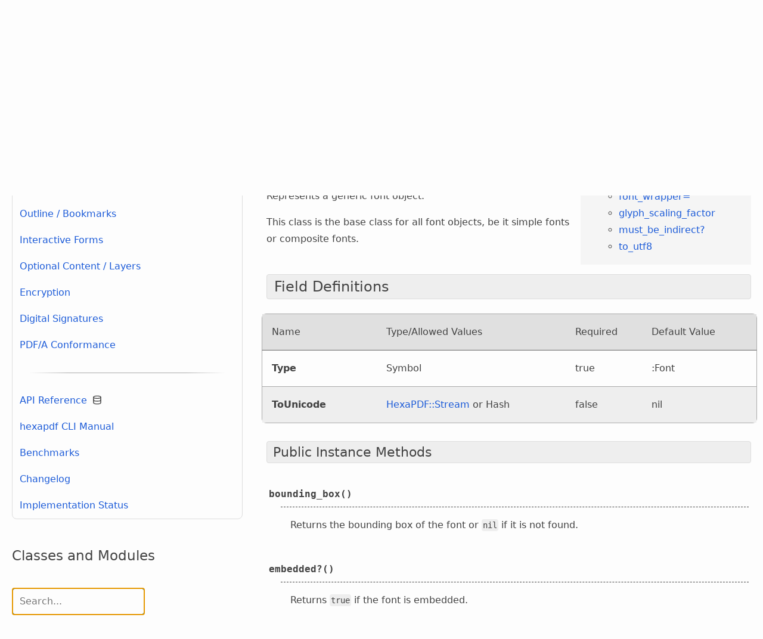

--- FILE ---
content_type: text/html; charset=UTF-8
request_url: https://hexapdf.gettalong.org/documentation/api/HexaPDF/Type/Font.html
body_size: 8968
content:
<!DOCTYPE HTML>
<html lang="en">
  <head>
    <title>HexaPDF::Type::Font - HexaPDF</title>
    <meta charset="utf-8" />

    <meta name="author" content="Thomas Leitner &lt;t_leitner@gmx.at&gt;" />
    <meta name="DC.creator" content="Thomas Leitner" />
    <meta name="DC.title" content="HexaPDF::Type::Font - HexaPDF" />
    <meta name="copyright" content="&copy; 2014- Thomas Leitner" />
    <meta name="dcterms.rights" content="&copy; 2014- Thomas Leitner" />
    <meta name="keywords" content="ruby pdf library, ruby pdf generator, ruby pdf reader, ruby pdf parser, pdf library" />
    <meta name="generator" content="webgen - https://webgen.gettalong.org" />

    <meta name="viewport" content="width=device-width, initial-scale=1" />
    <link rel="stylesheet" type="text/css" href="../../../../assets/css/site-20240618101709.css" />
    <link rel="icon shortcut" type="image/ico" href="../../../../assets/images/favicon.ico" />
    <link href="/pagefind/pagefind-ui.css" rel="stylesheet" />
    <script src="/pagefind/pagefind-ui.js"></script>
  </head>
  <body>
    <header>
      <div class="wmax row">
        <a class="logo col-sm" href="../../../../index.html"><img src="../../../../assets/images/logo.svg" alt="HexaPDF logo" />HexaPDF</a>
        <div class="main-nav col-sm right col-md-8 col-lg-8">
          <label for="drawer-control" class="drawer-toggle button"></label>
          <input type="checkbox" id="drawer-control" class="drawer" title="Sidebar activator" />
          <div>
            <label for="drawer-control" class="drawer-close"></label>
            <h2 class="center hidden-md hidden-lg">Menu</h2>
            <a class="button" href="../../../../index.html" hreflang="en">Home</a><a class="button" href="../../../../examples/index.html" hreflang="en">Examples</a><a class="button" href="../../../getting-started/index.html">Docs</a><a class="button" href="https://github.com/gettalong/hexapdf">Code</a><a class="button" href="../../../../news/index.html" hreflang="en">News</a>
            <div id="search"></div>
          </div>
          <div id="search-results"></div>
        </div>
      </div>
    </header>

    <div class="row breadcrumb">
  <div class="col-sm-12 wmax">
    <a href="../../../../index.html" hreflang="en">Home</a> &nbsp»&nbsp; <a href="../../../getting-started/index.html">Docs</a> &nbsp»&nbsp; <a href="../index.html">API Reference <span class="icon-database"></span></a> &nbsp»&nbsp; <a href="../index.html" hreflang="en">HexaPDF</a> &nbsp»&nbsp; <a href="index.html" hreflang="en">Type</a> &nbsp»&nbsp; <a href="Font.html" hreflang="en">HexaPDF::Type::Font</a>
  </div>
</div>

<div class="row wmax main">
  <div class="col-sm-12 col-md-4 sidebar">
     
     <nav>
       
       <ul><li class="sublink-1"><a href="../../../getting-started/index.html" hreflang="en">Getting Started</a></li><li class="sublink-1"><a href="../../../basics/index.html" hreflang="en">Basics</a></li><li class="sublink-1"><a href="../../../document-creation/index.html" hreflang="en">Document Creation</a></li><li class="sublink-1"><a href="../../../metadata/index.html" hreflang="en">Metadata</a></li><li class="sublink-1"><a href="../../../outline/index.html" hreflang="en">Outline / Bookmarks</a></li><li class="sublink-1"><a href="../../../interactive-forms/index.html" hreflang="en">Interactive Forms</a></li><li class="sublink-1"><a href="../../../optional_content/index.html" hreflang="en">Optional Content / Layers</a></li><li class="sublink-1"><a href="../../../encryption/index.html" hreflang="en">Encryption</a></li><li class="sublink-1"><a href="../../../digital-signatures/index.html" hreflang="en">Digital Signatures</a></li><li class="sublink-1"><a href="../../../pdfa/index.html" hreflang="en">PDF/A Conformance</a></li><li class="sublink-1"><a href="../../../"><hr style="padding: 0"/></a></li><li class="sublink-1 webgen-menu-submenu-inhierarchy"><a href="../index.html">API Reference <span class="icon-database"></span></a></li><li class="sublink-1"><a href="../../../hexapdf.1.html" hreflang="en">hexapdf CLI Manual</a></li><li class="sublink-1"><a href="../../../benchmarks/index.html" hreflang="en">Benchmarks</a></li><li class="sublink-1"><a href="../../../changelog.html" hreflang="en">Changelog</a></li><li class="sublink-1"><a href="../../../implementation-status.html" hreflang="en">Implementation Status</a></li></ul>
     </nav>
         <section>
      <h3>Classes and Modules</h3>

      <input type="text" id="filter_menu" onkeyup="filter()"  placeholder="Search..." title="Filter API classes">
      <script>
        document.getElementById('filter_menu').focus();
        function filter() {
          var filter_value, li, a, i;
          filter_value = document.getElementById('filter_menu').value.toLowerCase();
          li = document.querySelectorAll('.api-menu li')

          for (i = 0; i < li.length; i++) {
            a = li[i].getElementsByTagName("a")[0];
            if (a.innerHTML.toLowerCase().indexOf(filter_value) > -1) {
              a.style.display = "";
            } else {
              a.style.display = "none";
            }
          }
        }
      </script>
      <nav class="api-menu">
        <ul><li><a href="../index.html" hreflang="en">HexaPDF</a><ul><li><a href="../CLI/index.html" hreflang="en"><span class="api-class-parent">HexaPDF::</span>CLI</a><ul><li><a href="../CLI/Application.html" hreflang="en"><span class="api-class-parent">HexaPDF::CLI::</span>Application</a></li><li><a href="../CLI/Batch.html" hreflang="en"><span class="api-class-parent">HexaPDF::CLI::</span>Batch</a></li><li><a href="../CLI/Command.html" hreflang="en"><span class="api-class-parent">HexaPDF::CLI::</span>Command</a></li><li><a href="../CLI/Error.html" hreflang="en"><span class="api-class-parent">HexaPDF::CLI::</span>Error</a></li><li><a href="../CLI/Files.html" hreflang="en"><span class="api-class-parent">HexaPDF::CLI::</span>Files</a></li><li><a href="../CLI/Fonts.html" hreflang="en"><span class="api-class-parent">HexaPDF::CLI::</span>Fonts</a></li><li><a href="../CLI/Form.html" hreflang="en"><span class="api-class-parent">HexaPDF::CLI::</span>Form</a></li><li><a href="../CLI/Image2PDF.html" hreflang="en"><span class="api-class-parent">HexaPDF::CLI::</span>Image2PDF</a></li><li><a href="../CLI/Images/index.html" hreflang="en"><span class="api-class-parent">HexaPDF::CLI::</span>Images</a><ul><li><a href="../CLI/Images/ImageLocationProcessor.html" hreflang="en"><span class="api-class-parent">HexaPDF::CLI::Images::</span>ImageLocationProcessor</a></li></ul></li><li><a href="../CLI/Info.html" hreflang="en"><span class="api-class-parent">HexaPDF::CLI::</span>Info</a></li><li><a href="../CLI/Inspect/index.html" hreflang="en"><span class="api-class-parent">HexaPDF::CLI::</span>Inspect</a><ul><li><a href="../CLI/Inspect/ContentProcessor.html" hreflang="en"><span class="api-class-parent">HexaPDF::CLI::Inspect::</span>ContentProcessor</a></li></ul></li><li><a href="../CLI/Merge.html" hreflang="en"><span class="api-class-parent">HexaPDF::CLI::</span>Merge</a></li><li><a href="../CLI/Modify.html" hreflang="en"><span class="api-class-parent">HexaPDF::CLI::</span>Modify</a></li><li><a href="../CLI/Optimize.html" hreflang="en"><span class="api-class-parent">HexaPDF::CLI::</span>Optimize</a></li><li><a href="../CLI/Split.html" hreflang="en"><span class="api-class-parent">HexaPDF::CLI::</span>Split</a></li><li><a href="../CLI/Usage/index.html" hreflang="en"><span class="api-class-parent">HexaPDF::CLI::</span>Usage</a><ul><li><a href="../CLI/Usage/PDFDataExtension.html" hreflang="en"><span class="api-class-parent">HexaPDF::CLI::Usage::</span>PDFDataExtension</a></li><li><a href="../CLI/Usage/ParserExtension.html" hreflang="en"><span class="api-class-parent">HexaPDF::CLI::Usage::</span>ParserExtension</a></li></ul></li><li><a href="../CLI/Watermark.html" hreflang="en"><span class="api-class-parent">HexaPDF::CLI::</span>Watermark</a></li></ul></li><li><a href="../Composer.html" hreflang="en"><span class="api-class-parent">HexaPDF::</span>Composer</a></li><li><a href="../Configuration.html" hreflang="en"><span class="api-class-parent">HexaPDF::</span>Configuration</a></li><li><a href="../Content/index.html" hreflang="en"><span class="api-class-parent">HexaPDF::</span>Content</a><ul><li><a href="../Content/Canvas.html" hreflang="en"><span class="api-class-parent">HexaPDF::Content::</span>Canvas</a></li><li><a href="../Content/CanvasComposer.html" hreflang="en"><span class="api-class-parent">HexaPDF::Content::</span>CanvasComposer</a></li><li><a href="../Content/ColorSpace/index.html" hreflang="en"><span class="api-class-parent">HexaPDF::Content::</span>ColorSpace</a><ul><li><a href="../Content/ColorSpace/ColorUtils.html" hreflang="en"><span class="api-class-parent">HexaPDF::Content::ColorSpace::</span>ColorUtils</a></li><li><a href="../Content/ColorSpace/DeviceCMYK/index.html" hreflang="en"><span class="api-class-parent">HexaPDF::Content::ColorSpace::</span>DeviceCMYK</a><ul><li><a href="../Content/ColorSpace/DeviceCMYK/Color.html" hreflang="en"><span class="api-class-parent">HexaPDF::Content::ColorSpace::DeviceCMYK::</span>Color</a></li></ul></li><li><a href="../Content/ColorSpace/DeviceGray/index.html" hreflang="en"><span class="api-class-parent">HexaPDF::Content::ColorSpace::</span>DeviceGray</a><ul><li><a href="../Content/ColorSpace/DeviceGray/Color.html" hreflang="en"><span class="api-class-parent">HexaPDF::Content::ColorSpace::DeviceGray::</span>Color</a></li></ul></li><li><a href="../Content/ColorSpace/DeviceRGB/index.html" hreflang="en"><span class="api-class-parent">HexaPDF::Content::ColorSpace::</span>DeviceRGB</a><ul><li><a href="../Content/ColorSpace/DeviceRGB/Color.html" hreflang="en"><span class="api-class-parent">HexaPDF::Content::ColorSpace::DeviceRGB::</span>Color</a></li></ul></li><li><a href="../Content/ColorSpace/Universal/index.html" hreflang="en"><span class="api-class-parent">HexaPDF::Content::ColorSpace::</span>Universal</a><ul><li><a href="../Content/ColorSpace/Universal/Color.html" hreflang="en"><span class="api-class-parent">HexaPDF::Content::ColorSpace::Universal::</span>Color</a></li></ul></li></ul></li><li><a href="../Content/GraphicObject/index.html" hreflang="en"><span class="api-class-parent">HexaPDF::Content::</span>GraphicObject</a><ul><li><a href="../Content/GraphicObject/Arc.html" hreflang="en"><span class="api-class-parent">HexaPDF::Content::GraphicObject::</span>Arc</a></li><li><a href="../Content/GraphicObject/EndpointArc.html" hreflang="en"><span class="api-class-parent">HexaPDF::Content::GraphicObject::</span>EndpointArc</a></li><li><a href="../Content/GraphicObject/Geom2D.html" hreflang="en"><span class="api-class-parent">HexaPDF::Content::GraphicObject::</span>Geom2D</a></li><li><a href="../Content/GraphicObject/SolidArc.html" hreflang="en"><span class="api-class-parent">HexaPDF::Content::GraphicObject::</span>SolidArc</a></li></ul></li><li><a href="../Content/GraphicsState.html" hreflang="en"><span class="api-class-parent">HexaPDF::Content::</span>GraphicsState</a></li><li><a href="../Content/LineCapStyle.html" hreflang="en"><span class="api-class-parent">HexaPDF::Content::</span>LineCapStyle</a></li><li><a href="../Content/LineDashPattern.html" hreflang="en"><span class="api-class-parent">HexaPDF::Content::</span>LineDashPattern</a></li><li><a href="../Content/LineJoinStyle.html" hreflang="en"><span class="api-class-parent">HexaPDF::Content::</span>LineJoinStyle</a></li><li><a href="../Content/NamedValue.html" hreflang="en"><span class="api-class-parent">HexaPDF::Content::</span>NamedValue</a></li><li><a href="../Content/Operator/index.html" hreflang="en"><span class="api-class-parent">HexaPDF::Content::</span>Operator</a><ul><li><a href="../Content/Operator/AppendRectangle.html" hreflang="en"><span class="api-class-parent">HexaPDF::Content::Operator::</span>AppendRectangle</a></li><li><a href="../Content/Operator/BaseOperator.html" hreflang="en"><span class="api-class-parent">HexaPDF::Content::Operator::</span>BaseOperator</a></li><li><a href="../Content/Operator/BeginText.html" hreflang="en"><span class="api-class-parent">HexaPDF::Content::Operator::</span>BeginText</a></li><li><a href="../Content/Operator/ClipPath.html" hreflang="en"><span class="api-class-parent">HexaPDF::Content::Operator::</span>ClipPath</a></li><li><a href="../Content/Operator/ConcatenateMatrix.html" hreflang="en"><span class="api-class-parent">HexaPDF::Content::Operator::</span>ConcatenateMatrix</a></li><li><a href="../Content/Operator/CurveTo.html" hreflang="en"><span class="api-class-parent">HexaPDF::Content::Operator::</span>CurveTo</a></li><li><a href="../Content/Operator/CurveToNoFirstControlPoint.html" hreflang="en"><span class="api-class-parent">HexaPDF::Content::Operator::</span>CurveToNoFirstControlPoint</a></li><li><a href="../Content/Operator/CurveToNoSecondControlPoint.html" hreflang="en"><span class="api-class-parent">HexaPDF::Content::Operator::</span>CurveToNoSecondControlPoint</a></li><li><a href="../Content/Operator/EndPath.html" hreflang="en"><span class="api-class-parent">HexaPDF::Content::Operator::</span>EndPath</a></li><li><a href="../Content/Operator/EndText.html" hreflang="en"><span class="api-class-parent">HexaPDF::Content::Operator::</span>EndText</a></li><li><a href="../Content/Operator/InlineImage.html" hreflang="en"><span class="api-class-parent">HexaPDF::Content::Operator::</span>InlineImage</a></li><li><a href="../Content/Operator/LineTo.html" hreflang="en"><span class="api-class-parent">HexaPDF::Content::Operator::</span>LineTo</a></li><li><a href="../Content/Operator/MoveText.html" hreflang="en"><span class="api-class-parent">HexaPDF::Content::Operator::</span>MoveText</a></li><li><a href="../Content/Operator/MoveTextAndSetLeading.html" hreflang="en"><span class="api-class-parent">HexaPDF::Content::Operator::</span>MoveTextAndSetLeading</a></li><li><a href="../Content/Operator/MoveTextNextLine.html" hreflang="en"><span class="api-class-parent">HexaPDF::Content::Operator::</span>MoveTextNextLine</a></li><li><a href="../Content/Operator/MoveTextNextLineAndShowText.html" hreflang="en"><span class="api-class-parent">HexaPDF::Content::Operator::</span>MoveTextNextLineAndShowText</a></li><li><a href="../Content/Operator/MoveTo.html" hreflang="en"><span class="api-class-parent">HexaPDF::Content::Operator::</span>MoveTo</a></li><li><a href="../Content/Operator/NoArgumentOperator.html" hreflang="en"><span class="api-class-parent">HexaPDF::Content::Operator::</span>NoArgumentOperator</a></li><li><a href="../Content/Operator/RestoreGraphicsState.html" hreflang="en"><span class="api-class-parent">HexaPDF::Content::Operator::</span>RestoreGraphicsState</a></li><li><a href="../Content/Operator/SaveGraphicsState.html" hreflang="en"><span class="api-class-parent">HexaPDF::Content::Operator::</span>SaveGraphicsState</a></li><li><a href="../Content/Operator/SetCharacterSpacing.html" hreflang="en"><span class="api-class-parent">HexaPDF::Content::Operator::</span>SetCharacterSpacing</a></li><li><a href="../Content/Operator/SetDeviceCMYKNonStrokingColor.html" hreflang="en"><span class="api-class-parent">HexaPDF::Content::Operator::</span>SetDeviceCMYKNonStrokingColor</a></li><li><a href="../Content/Operator/SetDeviceCMYKStrokingColor.html" hreflang="en"><span class="api-class-parent">HexaPDF::Content::Operator::</span>SetDeviceCMYKStrokingColor</a></li><li><a href="../Content/Operator/SetDeviceGrayNonStrokingColor.html" hreflang="en"><span class="api-class-parent">HexaPDF::Content::Operator::</span>SetDeviceGrayNonStrokingColor</a></li><li><a href="../Content/Operator/SetDeviceGrayStrokingColor.html" hreflang="en"><span class="api-class-parent">HexaPDF::Content::Operator::</span>SetDeviceGrayStrokingColor</a></li><li><a href="../Content/Operator/SetDeviceRGBNonStrokingColor.html" hreflang="en"><span class="api-class-parent">HexaPDF::Content::Operator::</span>SetDeviceRGBNonStrokingColor</a></li><li><a href="../Content/Operator/SetDeviceRGBStrokingColor.html" hreflang="en"><span class="api-class-parent">HexaPDF::Content::Operator::</span>SetDeviceRGBStrokingColor</a></li><li><a href="../Content/Operator/SetFontAndSize.html" hreflang="en"><span class="api-class-parent">HexaPDF::Content::Operator::</span>SetFontAndSize</a></li><li><a href="../Content/Operator/SetGraphicsStateParameters.html" hreflang="en"><span class="api-class-parent">HexaPDF::Content::Operator::</span>SetGraphicsStateParameters</a></li><li><a href="../Content/Operator/SetHorizontalScaling.html" hreflang="en"><span class="api-class-parent">HexaPDF::Content::Operator::</span>SetHorizontalScaling</a></li><li><a href="../Content/Operator/SetLeading.html" hreflang="en"><span class="api-class-parent">HexaPDF::Content::Operator::</span>SetLeading</a></li><li><a href="../Content/Operator/SetLineCapStyle.html" hreflang="en"><span class="api-class-parent">HexaPDF::Content::Operator::</span>SetLineCapStyle</a></li><li><a href="../Content/Operator/SetLineDashPattern.html" hreflang="en"><span class="api-class-parent">HexaPDF::Content::Operator::</span>SetLineDashPattern</a></li><li><a href="../Content/Operator/SetLineJoinStyle.html" hreflang="en"><span class="api-class-parent">HexaPDF::Content::Operator::</span>SetLineJoinStyle</a></li><li><a href="../Content/Operator/SetLineWidth.html" hreflang="en"><span class="api-class-parent">HexaPDF::Content::Operator::</span>SetLineWidth</a></li><li><a href="../Content/Operator/SetMiterLimit.html" hreflang="en"><span class="api-class-parent">HexaPDF::Content::Operator::</span>SetMiterLimit</a></li><li><a href="../Content/Operator/SetNonStrokingColor.html" hreflang="en"><span class="api-class-parent">HexaPDF::Content::Operator::</span>SetNonStrokingColor</a></li><li><a href="../Content/Operator/SetNonStrokingColorSpace.html" hreflang="en"><span class="api-class-parent">HexaPDF::Content::Operator::</span>SetNonStrokingColorSpace</a></li><li><a href="../Content/Operator/SetRenderingIntent.html" hreflang="en"><span class="api-class-parent">HexaPDF::Content::Operator::</span>SetRenderingIntent</a></li><li><a href="../Content/Operator/SetSpacingMoveTextNextLineAndShowText.html" hreflang="en"><span class="api-class-parent">HexaPDF::Content::Operator::</span>SetSpacingMoveTextNextLineAndShowText</a></li><li><a href="../Content/Operator/SetStrokingColor.html" hreflang="en"><span class="api-class-parent">HexaPDF::Content::Operator::</span>SetStrokingColor</a></li><li><a href="../Content/Operator/SetStrokingColorSpace.html" hreflang="en"><span class="api-class-parent">HexaPDF::Content::Operator::</span>SetStrokingColorSpace</a></li><li><a href="../Content/Operator/SetTextMatrix.html" hreflang="en"><span class="api-class-parent">HexaPDF::Content::Operator::</span>SetTextMatrix</a></li><li><a href="../Content/Operator/SetTextRenderingMode.html" hreflang="en"><span class="api-class-parent">HexaPDF::Content::Operator::</span>SetTextRenderingMode</a></li><li><a href="../Content/Operator/SetTextRise.html" hreflang="en"><span class="api-class-parent">HexaPDF::Content::Operator::</span>SetTextRise</a></li><li><a href="../Content/Operator/SetWordSpacing.html" hreflang="en"><span class="api-class-parent">HexaPDF::Content::Operator::</span>SetWordSpacing</a></li><li><a href="../Content/Operator/ShowText.html" hreflang="en"><span class="api-class-parent">HexaPDF::Content::Operator::</span>ShowText</a></li><li><a href="../Content/Operator/ShowTextWithPositioning.html" hreflang="en"><span class="api-class-parent">HexaPDF::Content::Operator::</span>ShowTextWithPositioning</a></li><li><a href="../Content/Operator/SingleNumericArgumentOperator.html" hreflang="en"><span class="api-class-parent">HexaPDF::Content::Operator::</span>SingleNumericArgumentOperator</a></li></ul></li><li><a href="../Content/Parser.html" hreflang="en"><span class="api-class-parent">HexaPDF::Content::</span>Parser</a></li><li><a href="../Content/Processor/index.html" hreflang="en"><span class="api-class-parent">HexaPDF::Content::</span>Processor</a><ul><li><a href="../Content/Processor/CompositeBox.html" hreflang="en"><span class="api-class-parent">HexaPDF::Content::Processor::</span>CompositeBox</a></li><li><a href="../Content/Processor/GlyphBox.html" hreflang="en"><span class="api-class-parent">HexaPDF::Content::Processor::</span>GlyphBox</a></li></ul></li><li><a href="../Content/RenderingIntent.html" hreflang="en"><span class="api-class-parent">HexaPDF::Content::</span>RenderingIntent</a></li><li><a href="../Content/TextRenderingMode.html" hreflang="en"><span class="api-class-parent">HexaPDF::Content::</span>TextRenderingMode</a></li><li><a href="../Content/TransformationMatrix.html" hreflang="en"><span class="api-class-parent">HexaPDF::Content::</span>TransformationMatrix</a></li></ul></li><li><a href="../Dictionary.html" hreflang="en"><span class="api-class-parent">HexaPDF::</span>Dictionary</a></li><li><a href="../DictionaryFields/index.html" hreflang="en"><span class="api-class-parent">HexaPDF::</span>DictionaryFields</a><ul><li><a href="../DictionaryFields/ArrayConverter.html" hreflang="en"><span class="api-class-parent">HexaPDF::DictionaryFields::</span>ArrayConverter</a></li><li><a href="../DictionaryFields/DateConverter.html" hreflang="en"><span class="api-class-parent">HexaPDF::DictionaryFields::</span>DateConverter</a></li><li><a href="../DictionaryFields/DictionaryConverter.html" hreflang="en"><span class="api-class-parent">HexaPDF::DictionaryFields::</span>DictionaryConverter</a></li><li><a href="../DictionaryFields/Field.html" hreflang="en"><span class="api-class-parent">HexaPDF::DictionaryFields::</span>Field</a></li><li><a href="../DictionaryFields/FileSpecificationConverter.html" hreflang="en"><span class="api-class-parent">HexaPDF::DictionaryFields::</span>FileSpecificationConverter</a></li><li><a href="../DictionaryFields/IntegerConverter.html" hreflang="en"><span class="api-class-parent">HexaPDF::DictionaryFields::</span>IntegerConverter</a></li><li><a href="../DictionaryFields/PDFByteStringConverter.html" hreflang="en"><span class="api-class-parent">HexaPDF::DictionaryFields::</span>PDFByteStringConverter</a></li><li><a href="../DictionaryFields/RectangleConverter.html" hreflang="en"><span class="api-class-parent">HexaPDF::DictionaryFields::</span>RectangleConverter</a></li><li><a href="../DictionaryFields/StringConverter.html" hreflang="en"><span class="api-class-parent">HexaPDF::DictionaryFields::</span>StringConverter</a></li></ul></li><li><a href="../DigitalSignature/index.html" hreflang="en"><span class="api-class-parent">HexaPDF::</span>DigitalSignature</a><ul><li><a href="../DigitalSignature/CMSHandler.html" hreflang="en"><span class="api-class-parent">HexaPDF::DigitalSignature::</span>CMSHandler</a></li><li><a href="../DigitalSignature/Handler.html" hreflang="en"><span class="api-class-parent">HexaPDF::DigitalSignature::</span>Handler</a></li><li><a href="../DigitalSignature/PKCS1Handler.html" hreflang="en"><span class="api-class-parent">HexaPDF::DigitalSignature::</span>PKCS1Handler</a></li><li><a href="../DigitalSignature/Signature/index.html" hreflang="en"><span class="api-class-parent">HexaPDF::DigitalSignature::</span>Signature</a><ul><li><a href="../DigitalSignature/Signature/SignatureReference.html" hreflang="en"><span class="api-class-parent">HexaPDF::DigitalSignature::Signature::</span>SignatureReference</a></li><li><a href="../DigitalSignature/Signature/TransformParams.html" hreflang="en"><span class="api-class-parent">HexaPDF::DigitalSignature::Signature::</span>TransformParams</a></li></ul></li><li><a href="../DigitalSignature/Signatures.html" hreflang="en"><span class="api-class-parent">HexaPDF::DigitalSignature::</span>Signatures</a></li><li><a href="../DigitalSignature/Signing/index.html" hreflang="en"><span class="api-class-parent">HexaPDF::DigitalSignature::</span>Signing</a><ul><li><a href="../DigitalSignature/Signing/DefaultHandler.html" hreflang="en"><span class="api-class-parent">HexaPDF::DigitalSignature::Signing::</span>DefaultHandler</a></li><li><a href="../DigitalSignature/Signing/SignedDataCreator.html" hreflang="en"><span class="api-class-parent">HexaPDF::DigitalSignature::Signing::</span>SignedDataCreator</a></li><li><a href="../DigitalSignature/Signing/TimestampHandler.html" hreflang="en"><span class="api-class-parent">HexaPDF::DigitalSignature::Signing::</span>TimestampHandler</a></li></ul></li><li><a href="../DigitalSignature/VerificationResult.html" hreflang="en"><span class="api-class-parent">HexaPDF::DigitalSignature::</span>VerificationResult</a></li></ul></li><li><a href="../Document/index.html" hreflang="en"><span class="api-class-parent">HexaPDF::</span>Document</a><ul><li><a href="../Document/Annotations.html" hreflang="en"><span class="api-class-parent">HexaPDF::Document::</span>Annotations</a></li><li><a href="../Document/Destinations/index.html" hreflang="en"><span class="api-class-parent">HexaPDF::Document::</span>Destinations</a><ul><li><a href="../Document/Destinations/Destination.html" hreflang="en"><span class="api-class-parent">HexaPDF::Document::Destinations::</span>Destination</a></li></ul></li><li><a href="../Document/Files.html" hreflang="en"><span class="api-class-parent">HexaPDF::Document::</span>Files</a></li><li><a href="../Document/Fonts.html" hreflang="en"><span class="api-class-parent">HexaPDF::Document::</span>Fonts</a></li><li><a href="../Document/Images.html" hreflang="en"><span class="api-class-parent">HexaPDF::Document::</span>Images</a></li><li><a href="../Document/Layout/index.html" hreflang="en"><span class="api-class-parent">HexaPDF::Document::</span>Layout</a><ul><li><a href="../Document/Layout/CellArgumentCollector.html" hreflang="en"><span class="api-class-parent">HexaPDF::Document::Layout::</span>CellArgumentCollector</a></li><li><a href="../Document/Layout/ChildrenCollector.html" hreflang="en"><span class="api-class-parent">HexaPDF::Document::Layout::</span>ChildrenCollector</a></li></ul></li><li><a href="../Document/Metadata/index.html" hreflang="en"><span class="api-class-parent">HexaPDF::Document::</span>Metadata</a><ul><li><a href="../Document/Metadata/LocalizedString.html" hreflang="en"><span class="api-class-parent">HexaPDF::Document::Metadata::</span>LocalizedString</a></li></ul></li><li><a href="../Document/Pages.html" hreflang="en"><span class="api-class-parent">HexaPDF::Document::</span>Pages</a></li></ul></li><li><a href="../Encryption/index.html" hreflang="en"><span class="api-class-parent">HexaPDF::</span>Encryption</a><ul><li><a href="../Encryption/AES/index.html" hreflang="en"><span class="api-class-parent">HexaPDF::Encryption::</span>AES</a><ul><li><a href="../Encryption/AES/ClassMethods.html" hreflang="en"><span class="api-class-parent">HexaPDF::Encryption::AES::</span>ClassMethods</a></li></ul></li><li><a href="../Encryption/ARC4/index.html" hreflang="en"><span class="api-class-parent">HexaPDF::Encryption::</span>ARC4</a><ul><li><a href="../Encryption/ARC4/ClassMethods.html" hreflang="en"><span class="api-class-parent">HexaPDF::Encryption::ARC4::</span>ClassMethods</a></li></ul></li><li><a href="../Encryption/EncryptionDictionary.html" hreflang="en"><span class="api-class-parent">HexaPDF::Encryption::</span>EncryptionDictionary</a></li><li><a href="../Encryption/FastAES.html" hreflang="en"><span class="api-class-parent">HexaPDF::Encryption::</span>FastAES</a></li><li><a href="../Encryption/FastARC4.html" hreflang="en"><span class="api-class-parent">HexaPDF::Encryption::</span>FastARC4</a></li><li><a href="../Encryption/Identity.html" hreflang="en"><span class="api-class-parent">HexaPDF::Encryption::</span>Identity</a></li><li><a href="../Encryption/RubyAES.html" hreflang="en"><span class="api-class-parent">HexaPDF::Encryption::</span>RubyAES</a></li><li><a href="../Encryption/RubyARC4.html" hreflang="en"><span class="api-class-parent">HexaPDF::Encryption::</span>RubyARC4</a></li><li><a href="../Encryption/SecurityHandler/index.html" hreflang="en"><span class="api-class-parent">HexaPDF::Encryption::</span>SecurityHandler</a><ul><li><a href="../Encryption/SecurityHandler/EncryptedStreamData.html" hreflang="en"><span class="api-class-parent">HexaPDF::Encryption::SecurityHandler::</span>EncryptedStreamData</a></li></ul></li><li><a href="../Encryption/StandardEncryptionDictionary.html" hreflang="en"><span class="api-class-parent">HexaPDF::Encryption::</span>StandardEncryptionDictionary</a></li><li><a href="../Encryption/StandardSecurityHandler/index.html" hreflang="en"><span class="api-class-parent">HexaPDF::Encryption::</span>StandardSecurityHandler</a><ul><li><a href="../Encryption/StandardSecurityHandler/EncryptionOptions.html" hreflang="en"><span class="api-class-parent">HexaPDF::Encryption::StandardSecurityHandler::</span>EncryptionOptions</a></li><li><a href="../Encryption/StandardSecurityHandler/Permissions.html" hreflang="en"><span class="api-class-parent">HexaPDF::Encryption::StandardSecurityHandler::</span>Permissions</a></li></ul></li></ul></li><li><a href="../EncryptionError.html" hreflang="en"><span class="api-class-parent">HexaPDF::</span>EncryptionError</a></li><li><a href="../Error.html" hreflang="en"><span class="api-class-parent">HexaPDF::</span>Error</a></li><li><a href="../FiberDoubleForString.html" hreflang="en"><span class="api-class-parent">HexaPDF::</span>FiberDoubleForString</a></li><li><a href="../FiberWithLength.html" hreflang="en"><span class="api-class-parent">HexaPDF::</span>FiberWithLength</a></li><li><a href="../Filter/index.html" hreflang="en"><span class="api-class-parent">HexaPDF::</span>Filter</a><ul><li><a href="../Filter/ASCII85Decode.html" hreflang="en"><span class="api-class-parent">HexaPDF::Filter::</span>ASCII85Decode</a></li><li><a href="../Filter/ASCIIHexDecode.html" hreflang="en"><span class="api-class-parent">HexaPDF::Filter::</span>ASCIIHexDecode</a></li><li><a href="../Filter/Crypt.html" hreflang="en"><span class="api-class-parent">HexaPDF::Filter::</span>Crypt</a></li><li><a href="../Filter/Encryption.html" hreflang="en"><span class="api-class-parent">HexaPDF::Filter::</span>Encryption</a></li><li><a href="../Filter/FlateDecode.html" hreflang="en"><span class="api-class-parent">HexaPDF::Filter::</span>FlateDecode</a></li><li><a href="../Filter/LZWDecode.html" hreflang="en"><span class="api-class-parent">HexaPDF::Filter::</span>LZWDecode</a></li><li><a href="../Filter/PassThrough.html" hreflang="en"><span class="api-class-parent">HexaPDF::Filter::</span>PassThrough</a></li><li><a href="../Filter/Predictor.html" hreflang="en"><span class="api-class-parent">HexaPDF::Filter::</span>Predictor</a></li><li><a href="../Filter/RunLengthDecode.html" hreflang="en"><span class="api-class-parent">HexaPDF::Filter::</span>RunLengthDecode</a></li></ul></li><li><a href="../FilterError.html" hreflang="en"><span class="api-class-parent">HexaPDF::</span>FilterError</a></li><li><a href="../Font/index.html" hreflang="en"><span class="api-class-parent">HexaPDF::</span>Font</a><ul><li><a href="../Font/CMap/index.html" hreflang="en"><span class="api-class-parent">HexaPDF::Font::</span>CMap</a><ul><li><a href="../Font/CMap/Parser.html" hreflang="en"><span class="api-class-parent">HexaPDF::Font::CMap::</span>Parser</a></li><li><a href="../Font/CMap/Writer.html" hreflang="en"><span class="api-class-parent">HexaPDF::Font::CMap::</span>Writer</a></li></ul></li><li><a href="../Font/Encoding/index.html" hreflang="en"><span class="api-class-parent">HexaPDF::Font::</span>Encoding</a><ul><li><a href="../Font/Encoding/Base.html" hreflang="en"><span class="api-class-parent">HexaPDF::Font::Encoding::</span>Base</a></li><li><a href="../Font/Encoding/DifferenceEncoding.html" hreflang="en"><span class="api-class-parent">HexaPDF::Font::Encoding::</span>DifferenceEncoding</a></li><li><a href="../Font/Encoding/GlyphList.html" hreflang="en"><span class="api-class-parent">HexaPDF::Font::Encoding::</span>GlyphList</a></li><li><a href="../Font/Encoding/MacExpertEncoding.html" hreflang="en"><span class="api-class-parent">HexaPDF::Font::Encoding::</span>MacExpertEncoding</a></li><li><a href="../Font/Encoding/MacRomanEncoding.html" hreflang="en"><span class="api-class-parent">HexaPDF::Font::Encoding::</span>MacRomanEncoding</a></li><li><a href="../Font/Encoding/StandardEncoding.html" hreflang="en"><span class="api-class-parent">HexaPDF::Font::Encoding::</span>StandardEncoding</a></li><li><a href="../Font/Encoding/SymbolEncoding.html" hreflang="en"><span class="api-class-parent">HexaPDF::Font::Encoding::</span>SymbolEncoding</a></li><li><a href="../Font/Encoding/WinAnsiEncoding.html" hreflang="en"><span class="api-class-parent">HexaPDF::Font::Encoding::</span>WinAnsiEncoding</a></li><li><a href="../Font/Encoding/ZapfDingbatsEncoding.html" hreflang="en"><span class="api-class-parent">HexaPDF::Font::Encoding::</span>ZapfDingbatsEncoding</a></li></ul></li><li><a href="../Font/InvalidGlyph.html" hreflang="en"><span class="api-class-parent">HexaPDF::Font::</span>InvalidGlyph</a></li><li><a href="../Font/TrueType/index.html" hreflang="en"><span class="api-class-parent">HexaPDF::Font::</span>TrueType</a><ul><li><a href="../Font/TrueType/Builder.html" hreflang="en"><span class="api-class-parent">HexaPDF::Font::TrueType::</span>Builder</a></li><li><a href="../Font/TrueType/Font.html" hreflang="en"><span class="api-class-parent">HexaPDF::Font::TrueType::</span>Font</a></li><li><a href="../Font/TrueType/Optimizer.html" hreflang="en"><span class="api-class-parent">HexaPDF::Font::TrueType::</span>Optimizer</a></li><li><a href="../Font/TrueType/Subsetter.html" hreflang="en"><span class="api-class-parent">HexaPDF::Font::TrueType::</span>Subsetter</a></li><li><a href="../Font/TrueType/Table/index.html" hreflang="en"><span class="api-class-parent">HexaPDF::Font::TrueType::</span>Table</a><ul><li><a href="../Font/TrueType/Table/Cmap.html" hreflang="en"><span class="api-class-parent">HexaPDF::Font::TrueType::Table::</span>Cmap</a></li><li><a href="../Font/TrueType/Table/CmapSubtable/index.html" hreflang="en"><span class="api-class-parent">HexaPDF::Font::TrueType::Table::</span>CmapSubtable</a><ul><li><a href="../Font/TrueType/Table/CmapSubtable/Format0.html" hreflang="en"><span class="api-class-parent">HexaPDF::Font::TrueType::Table::CmapSubtable::</span>Format0</a></li><li><a href="../Font/TrueType/Table/CmapSubtable/Format10.html" hreflang="en"><span class="api-class-parent">HexaPDF::Font::TrueType::Table::CmapSubtable::</span>Format10</a></li><li><a href="../Font/TrueType/Table/CmapSubtable/Format12.html" hreflang="en"><span class="api-class-parent">HexaPDF::Font::TrueType::Table::CmapSubtable::</span>Format12</a></li><li><a href="../Font/TrueType/Table/CmapSubtable/Format2.html" hreflang="en"><span class="api-class-parent">HexaPDF::Font::TrueType::Table::CmapSubtable::</span>Format2</a></li><li><a href="../Font/TrueType/Table/CmapSubtable/Format4.html" hreflang="en"><span class="api-class-parent">HexaPDF::Font::TrueType::Table::CmapSubtable::</span>Format4</a></li><li><a href="../Font/TrueType/Table/CmapSubtable/Format6.html" hreflang="en"><span class="api-class-parent">HexaPDF::Font::TrueType::Table::CmapSubtable::</span>Format6</a></li></ul></li><li><a href="../Font/TrueType/Table/Directory.html" hreflang="en"><span class="api-class-parent">HexaPDF::Font::TrueType::Table::</span>Directory</a></li><li><a href="../Font/TrueType/Table/Glyf/index.html" hreflang="en"><span class="api-class-parent">HexaPDF::Font::TrueType::Table::</span>Glyf</a><ul><li><a href="../Font/TrueType/Table/Glyf/Glyph.html" hreflang="en"><span class="api-class-parent">HexaPDF::Font::TrueType::Table::Glyf::</span>Glyph</a></li></ul></li><li><a href="../Font/TrueType/Table/Head.html" hreflang="en"><span class="api-class-parent">HexaPDF::Font::TrueType::Table::</span>Head</a></li><li><a href="../Font/TrueType/Table/Hhea.html" hreflang="en"><span class="api-class-parent">HexaPDF::Font::TrueType::Table::</span>Hhea</a></li><li><a href="../Font/TrueType/Table/Hmtx.html" hreflang="en"><span class="api-class-parent">HexaPDF::Font::TrueType::Table::</span>Hmtx</a></li><li><a href="../Font/TrueType/Table/Kern/index.html" hreflang="en"><span class="api-class-parent">HexaPDF::Font::TrueType::Table::</span>Kern</a><ul><li><a href="../Font/TrueType/Table/Kern/Format0.html" hreflang="en"><span class="api-class-parent">HexaPDF::Font::TrueType::Table::Kern::</span>Format0</a></li><li><a href="../Font/TrueType/Table/Kern/Subtable.html" hreflang="en"><span class="api-class-parent">HexaPDF::Font::TrueType::Table::Kern::</span>Subtable</a></li></ul></li><li><a href="../Font/TrueType/Table/Loca.html" hreflang="en"><span class="api-class-parent">HexaPDF::Font::TrueType::Table::</span>Loca</a></li><li><a href="../Font/TrueType/Table/Maxp.html" hreflang="en"><span class="api-class-parent">HexaPDF::Font::TrueType::Table::</span>Maxp</a></li><li><a href="../Font/TrueType/Table/Name/index.html" hreflang="en"><span class="api-class-parent">HexaPDF::Font::TrueType::Table::</span>Name</a><ul><li><a href="../Font/TrueType/Table/Name/Record.html" hreflang="en"><span class="api-class-parent">HexaPDF::Font::TrueType::Table::Name::</span>Record</a></li><li><a href="../Font/TrueType/Table/Name/Records.html" hreflang="en"><span class="api-class-parent">HexaPDF::Font::TrueType::Table::Name::</span>Records</a></li></ul></li><li><a href="../Font/TrueType/Table/OS2.html" hreflang="en"><span class="api-class-parent">HexaPDF::Font::TrueType::Table::</span>OS2</a></li><li><a href="../Font/TrueType/Table/Post/index.html" hreflang="en"><span class="api-class-parent">HexaPDF::Font::TrueType::Table::</span>Post</a><ul><li><a href="../Font/TrueType/Table/Post/Format1.html" hreflang="en"><span class="api-class-parent">HexaPDF::Font::TrueType::Table::Post::</span>Format1</a></li><li><a href="../Font/TrueType/Table/Post/Format2.html" hreflang="en"><span class="api-class-parent">HexaPDF::Font::TrueType::Table::Post::</span>Format2</a></li><li><a href="../Font/TrueType/Table/Post/Format3.html" hreflang="en"><span class="api-class-parent">HexaPDF::Font::TrueType::Table::Post::</span>Format3</a></li><li><a href="../Font/TrueType/Table/Post/Format4.html" hreflang="en"><span class="api-class-parent">HexaPDF::Font::TrueType::Table::Post::</span>Format4</a></li></ul></li></ul></li></ul></li><li><a href="../Font/TrueTypeWrapper/index.html" hreflang="en"><span class="api-class-parent">HexaPDF::Font::</span>TrueTypeWrapper</a><ul><li><a href="../Font/TrueTypeWrapper/Glyph.html" hreflang="en"><span class="api-class-parent">HexaPDF::Font::TrueTypeWrapper::</span>Glyph</a></li></ul></li><li><a href="../Font/Type1/index.html" hreflang="en"><span class="api-class-parent">HexaPDF::Font::</span>Type1</a><ul><li><a href="../Font/Type1/AFMParser.html" hreflang="en"><span class="api-class-parent">HexaPDF::Font::Type1::</span>AFMParser</a></li><li><a href="../Font/Type1/CharacterMetrics.html" hreflang="en"><span class="api-class-parent">HexaPDF::Font::Type1::</span>CharacterMetrics</a></li><li><a href="../Font/Type1/Font.html" hreflang="en"><span class="api-class-parent">HexaPDF::Font::Type1::</span>Font</a></li><li><a href="../Font/Type1/FontMetrics.html" hreflang="en"><span class="api-class-parent">HexaPDF::Font::Type1::</span>FontMetrics</a></li><li><a href="../Font/Type1/PFBParser.html" hreflang="en"><span class="api-class-parent">HexaPDF::Font::Type1::</span>PFBParser</a></li></ul></li><li><a href="../Font/Type1Wrapper/index.html" hreflang="en"><span class="api-class-parent">HexaPDF::Font::</span>Type1Wrapper</a><ul><li><a href="../Font/Type1Wrapper/Glyph.html" hreflang="en"><span class="api-class-parent">HexaPDF::Font::Type1Wrapper::</span>Glyph</a></li></ul></li></ul></li><li><a href="../FontLoader/index.html" hreflang="en"><span class="api-class-parent">HexaPDF::</span>FontLoader</a><ul><li><a href="../FontLoader/FromConfiguration.html" hreflang="en"><span class="api-class-parent">HexaPDF::FontLoader::</span>FromConfiguration</a></li><li><a href="../FontLoader/FromFile.html" hreflang="en"><span class="api-class-parent">HexaPDF::FontLoader::</span>FromFile</a></li><li><a href="../FontLoader/Standard14.html" hreflang="en"><span class="api-class-parent">HexaPDF::FontLoader::</span>Standard14</a></li><li><a href="../FontLoader/VariantFromName.html" hreflang="en"><span class="api-class-parent">HexaPDF::FontLoader::</span>VariantFromName</a></li></ul></li><li><a href="../ImageLoader/index.html" hreflang="en"><span class="api-class-parent">HexaPDF::</span>ImageLoader</a><ul><li><a href="../ImageLoader/JPEG.html" hreflang="en"><span class="api-class-parent">HexaPDF::ImageLoader::</span>JPEG</a></li><li><a href="../ImageLoader/PDF.html" hreflang="en"><span class="api-class-parent">HexaPDF::ImageLoader::</span>PDF</a></li><li><a href="../ImageLoader/PNG.html" hreflang="en"><span class="api-class-parent">HexaPDF::ImageLoader::</span>PNG</a></li></ul></li><li><a href="../Importer.html" hreflang="en"><span class="api-class-parent">HexaPDF::</span>Importer</a></li><li><a href="../InvalidPDFObjectError.html" hreflang="en"><span class="api-class-parent">HexaPDF::</span>InvalidPDFObjectError</a></li><li><a href="../Layout/index.html" hreflang="en"><span class="api-class-parent">HexaPDF::</span>Layout</a><ul><li><a href="../Layout/Box/index.html" hreflang="en"><span class="api-class-parent">HexaPDF::Layout::</span>Box</a><ul><li><a href="../Layout/Box/FitResult.html" hreflang="en"><span class="api-class-parent">HexaPDF::Layout::Box::</span>FitResult</a></li></ul></li><li><a href="../Layout/BoxFitter.html" hreflang="en"><span class="api-class-parent">HexaPDF::Layout::</span>BoxFitter</a></li><li><a href="../Layout/ColumnBox.html" hreflang="en"><span class="api-class-parent">HexaPDF::Layout::</span>ColumnBox</a></li><li><a href="../Layout/ContainerBox.html" hreflang="en"><span class="api-class-parent">HexaPDF::Layout::</span>ContainerBox</a></li><li><a href="../Layout/Frame.html" hreflang="en"><span class="api-class-parent">HexaPDF::Layout::</span>Frame</a></li><li><a href="../Layout/ImageBox.html" hreflang="en"><span class="api-class-parent">HexaPDF::Layout::</span>ImageBox</a></li><li><a href="../Layout/InlineBox.html" hreflang="en"><span class="api-class-parent">HexaPDF::Layout::</span>InlineBox</a></li><li><a href="../Layout/Line/index.html" hreflang="en"><span class="api-class-parent">HexaPDF::Layout::</span>Line</a><ul><li><a href="../Layout/Line/HeightCalculator.html" hreflang="en"><span class="api-class-parent">HexaPDF::Layout::Line::</span>HeightCalculator</a></li></ul></li><li><a href="../Layout/ListBox.html" hreflang="en"><span class="api-class-parent">HexaPDF::Layout::</span>ListBox</a></li><li><a href="../Layout/NumericRefinements.html" hreflang="en"><span class="api-class-parent">HexaPDF::Layout::</span>NumericRefinements</a></li><li><a href="../Layout/PageStyle.html" hreflang="en"><span class="api-class-parent">HexaPDF::Layout::</span>PageStyle</a></li><li><a href="../Layout/Style/index.html" hreflang="en"><span class="api-class-parent">HexaPDF::Layout::</span>Style</a><ul><li><a href="../Layout/Style/Border.html" hreflang="en"><span class="api-class-parent">HexaPDF::Layout::Style::</span>Border</a></li><li><a href="../Layout/Style/Layers.html" hreflang="en"><span class="api-class-parent">HexaPDF::Layout::Style::</span>Layers</a></li><li><a href="../Layout/Style/LineSpacing.html" hreflang="en"><span class="api-class-parent">HexaPDF::Layout::Style::</span>LineSpacing</a></li><li><a href="../Layout/Style/LinkLayer.html" hreflang="en"><span class="api-class-parent">HexaPDF::Layout::Style::</span>LinkLayer</a></li><li><a href="../Layout/Style/Quad.html" hreflang="en"><span class="api-class-parent">HexaPDF::Layout::Style::</span>Quad</a></li></ul></li><li><a href="../Layout/TableBox/index.html" hreflang="en"><span class="api-class-parent">HexaPDF::Layout::</span>TableBox</a><ul><li><a href="../Layout/TableBox/Cell.html" hreflang="en"><span class="api-class-parent">HexaPDF::Layout::TableBox::</span>Cell</a></li><li><a href="../Layout/TableBox/Cells.html" hreflang="en"><span class="api-class-parent">HexaPDF::Layout::TableBox::</span>Cells</a></li></ul></li><li><a href="../Layout/TextBox.html" hreflang="en"><span class="api-class-parent">HexaPDF::Layout::</span>TextBox</a></li><li><a href="../Layout/TextFragment.html" hreflang="en"><span class="api-class-parent">HexaPDF::Layout::</span>TextFragment</a></li><li><a href="../Layout/TextLayouter/index.html" hreflang="en"><span class="api-class-parent">HexaPDF::Layout::</span>TextLayouter</a><ul><li><a href="../Layout/TextLayouter/Box.html" hreflang="en"><span class="api-class-parent">HexaPDF::Layout::TextLayouter::</span>Box</a></li><li><a href="../Layout/TextLayouter/Glue.html" hreflang="en"><span class="api-class-parent">HexaPDF::Layout::TextLayouter::</span>Glue</a></li><li><a href="../Layout/TextLayouter/Penalty.html" hreflang="en"><span class="api-class-parent">HexaPDF::Layout::TextLayouter::</span>Penalty</a></li><li><a href="../Layout/TextLayouter/Result.html" hreflang="en"><span class="api-class-parent">HexaPDF::Layout::TextLayouter::</span>Result</a></li><li><a href="../Layout/TextLayouter/SimpleLineWrapping.html" hreflang="en"><span class="api-class-parent">HexaPDF::Layout::TextLayouter::</span>SimpleLineWrapping</a></li><li><a href="../Layout/TextLayouter/SimpleTextSegmentation.html" hreflang="en"><span class="api-class-parent">HexaPDF::Layout::TextLayouter::</span>SimpleTextSegmentation</a></li></ul></li><li><a href="../Layout/TextShaper.html" hreflang="en"><span class="api-class-parent">HexaPDF::Layout::</span>TextShaper</a></li><li><a href="../Layout/WidthFromPolygon.html" hreflang="en"><span class="api-class-parent">HexaPDF::Layout::</span>WidthFromPolygon</a></li></ul></li><li><a href="../MalformedPDFError.html" hreflang="en"><span class="api-class-parent">HexaPDF::</span>MalformedPDFError</a></li><li><a href="../MissingGlyphError.html" hreflang="en"><span class="api-class-parent">HexaPDF::</span>MissingGlyphError</a></li><li><a href="../NameTreeNode.html" hreflang="en"><span class="api-class-parent">HexaPDF::</span>NameTreeNode</a></li><li><a href="../NumberTreeNode.html" hreflang="en"><span class="api-class-parent">HexaPDF::</span>NumberTreeNode</a></li><li><a href="../Object.html" hreflang="en"><span class="api-class-parent">HexaPDF::</span>Object</a></li><li><a href="../PDFArray.html" hreflang="en"><span class="api-class-parent">HexaPDF::</span>PDFArray</a></li><li><a href="../PDFData.html" hreflang="en"><span class="api-class-parent">HexaPDF::</span>PDFData</a></li><li><a href="../Parser.html" hreflang="en"><span class="api-class-parent">HexaPDF::</span>Parser</a></li><li><a href="../Rectangle.html" hreflang="en"><span class="api-class-parent">HexaPDF::</span>Rectangle</a></li><li><a href="../Reference.html" hreflang="en"><span class="api-class-parent">HexaPDF::</span>Reference</a></li><li><a href="../Revision.html" hreflang="en"><span class="api-class-parent">HexaPDF::</span>Revision</a></li><li><a href="../Revisions.html" hreflang="en"><span class="api-class-parent">HexaPDF::</span>Revisions</a></li><li><a href="../Serializer.html" hreflang="en"><span class="api-class-parent">HexaPDF::</span>Serializer</a></li><li><a href="../Stream.html" hreflang="en"><span class="api-class-parent">HexaPDF::</span>Stream</a></li><li><a href="../StreamData.html" hreflang="en"><span class="api-class-parent">HexaPDF::</span>StreamData</a></li><li><a href="../Task/index.html" hreflang="en"><span class="api-class-parent">HexaPDF::</span>Task</a><ul><li><a href="../Task/Dereference.html" hreflang="en"><span class="api-class-parent">HexaPDF::Task::</span>Dereference</a></li><li><a href="../Task/MergeAcroForm.html" hreflang="en"><span class="api-class-parent">HexaPDF::Task::</span>MergeAcroForm</a></li><li><a href="../Task/Optimize.html" hreflang="en"><span class="api-class-parent">HexaPDF::Task::</span>Optimize</a></li><li><a href="../Task/PDFA.html" hreflang="en"><span class="api-class-parent">HexaPDF::Task::</span>PDFA</a></li></ul></li><li><a href="../TestUtils/index.html" hreflang="en"><span class="api-class-parent">HexaPDF::</span>TestUtils</a><ul><li><a href="../TestUtils/OperatorRecorder.html" hreflang="en"><span class="api-class-parent">HexaPDF::TestUtils::</span>OperatorRecorder</a></li></ul></li><li><a href="../Tokenizer/index.html" hreflang="en"><span class="api-class-parent">HexaPDF::</span>Tokenizer</a><ul><li><a href="../Tokenizer/Token.html" hreflang="en"><span class="api-class-parent">HexaPDF::Tokenizer::</span>Token</a></li></ul></li><li><a href="index.html" hreflang="en"><span class="api-class-parent">HexaPDF::</span>Type</a><ul><li><a href="AcroForm/index.html" hreflang="en"><span class="api-class-parent">HexaPDF::Type::</span>AcroForm</a><ul><li><a href="AcroForm/AppearanceGenerator.html" hreflang="en"><span class="api-class-parent">HexaPDF::Type::AcroForm::</span>AppearanceGenerator</a></li><li><a href="AcroForm/ButtonField.html" hreflang="en"><span class="api-class-parent">HexaPDF::Type::AcroForm::</span>ButtonField</a></li><li><a href="AcroForm/ChoiceField.html" hreflang="en"><span class="api-class-parent">HexaPDF::Type::AcroForm::</span>ChoiceField</a></li><li><a href="AcroForm/Field/index.html" hreflang="en"><span class="api-class-parent">HexaPDF::Type::AcroForm::</span>Field</a><ul><li><a href="AcroForm/Field/HashRefinement.html" hreflang="en"><span class="api-class-parent">HexaPDF::Type::AcroForm::Field::</span>HashRefinement</a></li></ul></li><li><a href="AcroForm/Form.html" hreflang="en"><span class="api-class-parent">HexaPDF::Type::AcroForm::</span>Form</a></li><li><a href="AcroForm/JavaScriptActions/index.html" hreflang="en"><span class="api-class-parent">HexaPDF::Type::AcroForm::</span>JavaScriptActions</a><ul><li><a href="AcroForm/JavaScriptActions/SimplifiedFieldNotationParser/index.html" hreflang="en"><span class="api-class-parent">HexaPDF::Type::AcroForm::JavaScriptActions::</span>SimplifiedFieldNotationParser</a><ul><li><a href="AcroForm/JavaScriptActions/SimplifiedFieldNotationParser/ParseError.html" hreflang="en"><span class="api-class-parent">HexaPDF::Type::AcroForm::JavaScriptActions::SimplifiedFieldNotationParser::</span>ParseError</a></li></ul></li></ul></li><li><a href="AcroForm/SignatureField/index.html" hreflang="en"><span class="api-class-parent">HexaPDF::Type::AcroForm::</span>SignatureField</a><ul><li><a href="AcroForm/SignatureField/CertificateSeedValueDictionary.html" hreflang="en"><span class="api-class-parent">HexaPDF::Type::AcroForm::SignatureField::</span>CertificateSeedValueDictionary</a></li><li><a href="AcroForm/SignatureField/LockDictionary.html" hreflang="en"><span class="api-class-parent">HexaPDF::Type::AcroForm::SignatureField::</span>LockDictionary</a></li><li><a href="AcroForm/SignatureField/SeedValueDictionary.html" hreflang="en"><span class="api-class-parent">HexaPDF::Type::AcroForm::SignatureField::</span>SeedValueDictionary</a></li></ul></li><li><a href="AcroForm/TextField.html" hreflang="en"><span class="api-class-parent">HexaPDF::Type::AcroForm::</span>TextField</a></li><li><a href="AcroForm/VariableTextField.html" hreflang="en"><span class="api-class-parent">HexaPDF::Type::AcroForm::</span>VariableTextField</a></li></ul></li><li><a href="Action.html" hreflang="en"><span class="api-class-parent">HexaPDF::Type::</span>Action</a></li><li><a href="Actions/index.html" hreflang="en"><span class="api-class-parent">HexaPDF::Type::</span>Actions</a><ul><li><a href="Actions/GoTo.html" hreflang="en"><span class="api-class-parent">HexaPDF::Type::Actions::</span>GoTo</a></li><li><a href="Actions/GoToR.html" hreflang="en"><span class="api-class-parent">HexaPDF::Type::Actions::</span>GoToR</a></li><li><a href="Actions/Launch/index.html" hreflang="en"><span class="api-class-parent">HexaPDF::Type::Actions::</span>Launch</a><ul><li><a href="Actions/Launch/WinParameters.html" hreflang="en"><span class="api-class-parent">HexaPDF::Type::Actions::Launch::</span>WinParameters</a></li></ul></li><li><a href="Actions/SetOCGState.html" hreflang="en"><span class="api-class-parent">HexaPDF::Type::Actions::</span>SetOCGState</a></li><li><a href="Actions/URI.html" hreflang="en"><span class="api-class-parent">HexaPDF::Type::Actions::</span>URI</a></li></ul></li><li><a href="Annotation/index.html" hreflang="en"><span class="api-class-parent">HexaPDF::Type::</span>Annotation</a><ul><li><a href="Annotation/AppearanceDictionary.html" hreflang="en"><span class="api-class-parent">HexaPDF::Type::Annotation::</span>AppearanceDictionary</a></li><li><a href="Annotation/Border.html" hreflang="en"><span class="api-class-parent">HexaPDF::Type::Annotation::</span>Border</a></li><li><a href="Annotation/BorderEffect.html" hreflang="en"><span class="api-class-parent">HexaPDF::Type::Annotation::</span>BorderEffect</a></li></ul></li><li><a href="Annotations/index.html" hreflang="en"><span class="api-class-parent">HexaPDF::Type::</span>Annotations</a><ul><li><a href="Annotations/AppearanceGenerator.html" hreflang="en"><span class="api-class-parent">HexaPDF::Type::Annotations::</span>AppearanceGenerator</a></li><li><a href="Annotations/BorderEffect.html" hreflang="en"><span class="api-class-parent">HexaPDF::Type::Annotations::</span>BorderEffect</a></li><li><a href="Annotations/BorderStyling.html" hreflang="en"><span class="api-class-parent">HexaPDF::Type::Annotations::</span>BorderStyling</a></li><li><a href="Annotations/Circle.html" hreflang="en"><span class="api-class-parent">HexaPDF::Type::Annotations::</span>Circle</a></li><li><a href="Annotations/InteriorColor.html" hreflang="en"><span class="api-class-parent">HexaPDF::Type::Annotations::</span>InteriorColor</a></li><li><a href="Annotations/Line.html" hreflang="en"><span class="api-class-parent">HexaPDF::Type::Annotations::</span>Line</a></li><li><a href="Annotations/LineEndingStyling.html" hreflang="en"><span class="api-class-parent">HexaPDF::Type::Annotations::</span>LineEndingStyling</a></li><li><a href="Annotations/Link.html" hreflang="en"><span class="api-class-parent">HexaPDF::Type::Annotations::</span>Link</a></li><li><a href="Annotations/MarkupAnnotation/index.html" hreflang="en"><span class="api-class-parent">HexaPDF::Type::Annotations::</span>MarkupAnnotation</a><ul><li><a href="Annotations/MarkupAnnotation/ExData.html" hreflang="en"><span class="api-class-parent">HexaPDF::Type::Annotations::MarkupAnnotation::</span>ExData</a></li></ul></li><li><a href="Annotations/Polygon.html" hreflang="en"><span class="api-class-parent">HexaPDF::Type::Annotations::</span>Polygon</a></li><li><a href="Annotations/PolygonPolyline.html" hreflang="en"><span class="api-class-parent">HexaPDF::Type::Annotations::</span>PolygonPolyline</a></li><li><a href="Annotations/Polyline.html" hreflang="en"><span class="api-class-parent">HexaPDF::Type::Annotations::</span>Polyline</a></li><li><a href="Annotations/Square.html" hreflang="en"><span class="api-class-parent">HexaPDF::Type::Annotations::</span>Square</a></li><li><a href="Annotations/SquareCircle.html" hreflang="en"><span class="api-class-parent">HexaPDF::Type::Annotations::</span>SquareCircle</a></li><li><a href="Annotations/Text.html" hreflang="en"><span class="api-class-parent">HexaPDF::Type::Annotations::</span>Text</a></li><li><a href="Annotations/Widget/index.html" hreflang="en"><span class="api-class-parent">HexaPDF::Type::Annotations::</span>Widget</a><ul><li><a href="Annotations/Widget/AppearanceCharacteristics.html" hreflang="en"><span class="api-class-parent">HexaPDF::Type::Annotations::Widget::</span>AppearanceCharacteristics</a></li><li><a href="Annotations/Widget/MarkerStyle.html" hreflang="en"><span class="api-class-parent">HexaPDF::Type::Annotations::Widget::</span>MarkerStyle</a></li></ul></li></ul></li><li><a href="CIDFont/index.html" hreflang="en"><span class="api-class-parent">HexaPDF::Type::</span>CIDFont</a><ul><li><a href="CIDFont/CIDSystemInfo.html" hreflang="en"><span class="api-class-parent">HexaPDF::Type::CIDFont::</span>CIDSystemInfo</a></li></ul></li><li><a href="CMap.html" hreflang="en"><span class="api-class-parent">HexaPDF::Type::</span>CMap</a></li><li><a href="Catalog.html" hreflang="en"><span class="api-class-parent">HexaPDF::Type::</span>Catalog</a></li><li><a href="EmbeddedFile/index.html" hreflang="en"><span class="api-class-parent">HexaPDF::Type::</span>EmbeddedFile</a><ul><li><a href="EmbeddedFile/MacInfo.html" hreflang="en"><span class="api-class-parent">HexaPDF::Type::EmbeddedFile::</span>MacInfo</a></li><li><a href="EmbeddedFile/Parameters.html" hreflang="en"><span class="api-class-parent">HexaPDF::Type::EmbeddedFile::</span>Parameters</a></li></ul></li><li><a href="FileSpecification/index.html" hreflang="en"><span class="api-class-parent">HexaPDF::Type::</span>FileSpecification</a><ul><li><a href="FileSpecification/EFDictionary.html" hreflang="en"><span class="api-class-parent">HexaPDF::Type::FileSpecification::</span>EFDictionary</a></li></ul></li><li><a href="Font.html" hreflang="en"><span class="api-class-parent">HexaPDF::Type::</span>Font</a></li><li><a href="FontDescriptor.html" hreflang="en"><span class="api-class-parent">HexaPDF::Type::</span>FontDescriptor</a></li><li><a href="FontSimple.html" hreflang="en"><span class="api-class-parent">HexaPDF::Type::</span>FontSimple</a></li><li><a href="FontTrueType.html" hreflang="en"><span class="api-class-parent">HexaPDF::Type::</span>FontTrueType</a></li><li><a href="FontType0.html" hreflang="en"><span class="api-class-parent">HexaPDF::Type::</span>FontType0</a></li><li><a href="FontType1/index.html" hreflang="en"><span class="api-class-parent">HexaPDF::Type::</span>FontType1</a><ul><li><a href="FontType1/StandardFonts.html" hreflang="en"><span class="api-class-parent">HexaPDF::Type::FontType1::</span>StandardFonts</a></li></ul></li><li><a href="FontType3.html" hreflang="en"><span class="api-class-parent">HexaPDF::Type::</span>FontType3</a></li><li><a href="Form/index.html" hreflang="en"><span class="api-class-parent">HexaPDF::Type::</span>Form</a><ul><li><a href="Form/Group.html" hreflang="en"><span class="api-class-parent">HexaPDF::Type::Form::</span>Group</a></li><li><a href="Form/Reference.html" hreflang="en"><span class="api-class-parent">HexaPDF::Type::Form::</span>Reference</a></li></ul></li><li><a href="GraphicsStateParameter.html" hreflang="en"><span class="api-class-parent">HexaPDF::Type::</span>GraphicsStateParameter</a></li><li><a href="IconFit.html" hreflang="en"><span class="api-class-parent">HexaPDF::Type::</span>IconFit</a></li><li><a href="Image.html" hreflang="en"><span class="api-class-parent">HexaPDF::Type::</span>Image</a></li><li><a href="Info.html" hreflang="en"><span class="api-class-parent">HexaPDF::Type::</span>Info</a></li><li><a href="MarkInformation.html" hreflang="en"><span class="api-class-parent">HexaPDF::Type::</span>MarkInformation</a></li><li><a href="MarkedContentReference.html" hreflang="en"><span class="api-class-parent">HexaPDF::Type::</span>MarkedContentReference</a></li><li><a href="Measure.html" hreflang="en"><span class="api-class-parent">HexaPDF::Type::</span>Measure</a></li><li><a href="Metadata.html" hreflang="en"><span class="api-class-parent">HexaPDF::Type::</span>Metadata</a></li><li><a href="Names.html" hreflang="en"><span class="api-class-parent">HexaPDF::Type::</span>Names</a></li><li><a href="Namespace.html" hreflang="en"><span class="api-class-parent">HexaPDF::Type::</span>Namespace</a></li><li><a href="ObjectReference.html" hreflang="en"><span class="api-class-parent">HexaPDF::Type::</span>ObjectReference</a></li><li><a href="ObjectStream/index.html" hreflang="en"><span class="api-class-parent">HexaPDF::Type::</span>ObjectStream</a><ul><li><a href="ObjectStream/Data.html" hreflang="en"><span class="api-class-parent">HexaPDF::Type::ObjectStream::</span>Data</a></li></ul></li><li><a href="OptionalContentConfiguration/index.html" hreflang="en"><span class="api-class-parent">HexaPDF::Type::</span>OptionalContentConfiguration</a><ul><li><a href="OptionalContentConfiguration/UsageApplication.html" hreflang="en"><span class="api-class-parent">HexaPDF::Type::OptionalContentConfiguration::</span>UsageApplication</a></li></ul></li><li><a href="OptionalContentGroup/index.html" hreflang="en"><span class="api-class-parent">HexaPDF::Type::</span>OptionalContentGroup</a><ul><li><a href="OptionalContentGroup/OptionalContentUsage/index.html" hreflang="en"><span class="api-class-parent">HexaPDF::Type::OptionalContentGroup::</span>OptionalContentUsage</a><ul><li><a href="OptionalContentGroup/OptionalContentUsage/CreatorInfo.html" hreflang="en"><span class="api-class-parent">HexaPDF::Type::OptionalContentGroup::OptionalContentUsage::</span>CreatorInfo</a></li><li><a href="OptionalContentGroup/OptionalContentUsage/Export.html" hreflang="en"><span class="api-class-parent">HexaPDF::Type::OptionalContentGroup::OptionalContentUsage::</span>Export</a></li><li><a href="OptionalContentGroup/OptionalContentUsage/Language.html" hreflang="en"><span class="api-class-parent">HexaPDF::Type::OptionalContentGroup::OptionalContentUsage::</span>Language</a></li><li><a href="OptionalContentGroup/OptionalContentUsage/PageElement.html" hreflang="en"><span class="api-class-parent">HexaPDF::Type::OptionalContentGroup::OptionalContentUsage::</span>PageElement</a></li><li><a href="OptionalContentGroup/OptionalContentUsage/Print.html" hreflang="en"><span class="api-class-parent">HexaPDF::Type::OptionalContentGroup::OptionalContentUsage::</span>Print</a></li><li><a href="OptionalContentGroup/OptionalContentUsage/User.html" hreflang="en"><span class="api-class-parent">HexaPDF::Type::OptionalContentGroup::OptionalContentUsage::</span>User</a></li><li><a href="OptionalContentGroup/OptionalContentUsage/View.html" hreflang="en"><span class="api-class-parent">HexaPDF::Type::OptionalContentGroup::OptionalContentUsage::</span>View</a></li><li><a href="OptionalContentGroup/OptionalContentUsage/Zoom.html" hreflang="en"><span class="api-class-parent">HexaPDF::Type::OptionalContentGroup::OptionalContentUsage::</span>Zoom</a></li></ul></li></ul></li><li><a href="OptionalContentMembership.html" hreflang="en"><span class="api-class-parent">HexaPDF::Type::</span>OptionalContentMembership</a></li><li><a href="OptionalContentProperties.html" hreflang="en"><span class="api-class-parent">HexaPDF::Type::</span>OptionalContentProperties</a></li><li><a href="Outline.html" hreflang="en"><span class="api-class-parent">HexaPDF::Type::</span>Outline</a></li><li><a href="OutlineItem.html" hreflang="en"><span class="api-class-parent">HexaPDF::Type::</span>OutlineItem</a></li><li><a href="OutputIntent/index.html" hreflang="en"><span class="api-class-parent">HexaPDF::Type::</span>OutputIntent</a><ul><li><a href="OutputIntent/DestOutputProfileRef.html" hreflang="en"><span class="api-class-parent">HexaPDF::Type::OutputIntent::</span>DestOutputProfileRef</a></li></ul></li><li><a href="Page.html" hreflang="en"><span class="api-class-parent">HexaPDF::Type::</span>Page</a></li><li><a href="PageLabel.html" hreflang="en"><span class="api-class-parent">HexaPDF::Type::</span>PageLabel</a></li><li><a href="PageTreeNode.html" hreflang="en"><span class="api-class-parent">HexaPDF::Type::</span>PageTreeNode</a></li><li><a href="Resources.html" hreflang="en"><span class="api-class-parent">HexaPDF::Type::</span>Resources</a></li><li><a href="StructElem.html" hreflang="en"><span class="api-class-parent">HexaPDF::Type::</span>StructElem</a></li><li><a href="StructTreeRoot.html" hreflang="en"><span class="api-class-parent">HexaPDF::Type::</span>StructTreeRoot</a></li><li><a href="Trailer.html" hreflang="en"><span class="api-class-parent">HexaPDF::Type::</span>Trailer</a></li><li><a href="ViewerPreferences.html" hreflang="en"><span class="api-class-parent">HexaPDF::Type::</span>ViewerPreferences</a></li><li><a href="XRefStream.html" hreflang="en"><span class="api-class-parent">HexaPDF::Type::</span>XRefStream</a></li></ul></li><li><a href="../UnsupportedEncryptionError.html" hreflang="en"><span class="api-class-parent">HexaPDF::</span>UnsupportedEncryptionError</a></li><li><a href="../Utils/index.html" hreflang="en"><span class="api-class-parent">HexaPDF::</span>Utils</a><ul><li><a href="../Utils/BitField.html" hreflang="en"><span class="api-class-parent">HexaPDF::Utils::</span>BitField</a></li><li><a href="../Utils/BitStreamReader.html" hreflang="en"><span class="api-class-parent">HexaPDF::Utils::</span>BitStreamReader</a></li><li><a href="../Utils/BitStreamWriter.html" hreflang="en"><span class="api-class-parent">HexaPDF::Utils::</span>BitStreamWriter</a></li><li><a href="../Utils/GraphicsHelpers.html" hreflang="en"><span class="api-class-parent">HexaPDF::Utils::</span>GraphicsHelpers</a></li><li><a href="../Utils/LRUCache.html" hreflang="en"><span class="api-class-parent">HexaPDF::Utils::</span>LRUCache</a></li><li><a href="../Utils/MathHelpers.html" hreflang="en"><span class="api-class-parent">HexaPDF::Utils::</span>MathHelpers</a></li><li><a href="../Utils/ObjectHash.html" hreflang="en"><span class="api-class-parent">HexaPDF::Utils::</span>ObjectHash</a></li><li><a href="../Utils/PDFDocEncoding.html" hreflang="en"><span class="api-class-parent">HexaPDF::Utils::</span>PDFDocEncoding</a></li><li><a href="../Utils/SortedTreeNode.html" hreflang="en"><span class="api-class-parent">HexaPDF::Utils::</span>SortedTreeNode</a></li></ul></li><li><a href="../Writer.html" hreflang="en"><span class="api-class-parent">HexaPDF::</span>Writer</a></li><li><a href="../XRefSection.html" hreflang="en"><span class="api-class-parent">HexaPDF::</span>XRefSection</a></li></ul></li></ul>
      </nav>
    </section>


  </div>

  <div class="col-sm-12 col-md-8" id="content">
    <ul class="toc"><li class="webgen-menu-level1 webgen-menu-submenu"><a href="#Instance-Methods">Instance Methods</a><ul><li class="webgen-menu-level2"><a href="#method-i-bounding_box">bounding_box</a></li><li class="webgen-menu-level2"><a href="#method-i-embedded-3F">embedded?</a></li><li class="webgen-menu-level2"><a href="#method-i-font_file">font_file</a></li><li class="webgen-menu-level2"><a href="#method-i-font_wrapper">font_wrapper</a></li><li class="webgen-menu-level2"><a href="#method-i-font_wrapper-3D">font_wrapper=</a></li><li class="webgen-menu-level2"><a href="#method-i-glyph_scaling_factor">glyph_scaling_factor</a></li><li class="webgen-menu-level2"><a href="#method-i-must_be_indirect-3F">must_be_indirect?</a></li><li class="webgen-menu-level2"><a href="#method-i-to_utf8">to_utf8</a></li></ul></li></ul>
    
<div class="api-documentation api-class">
  <h1 class="class">class HexaPDF::<wbr />Type::<wbr />Font</h1>

  
  <table class="class-details">
  
    <tr id="parent-class-section">
    <th>Parent</th>
    
    <td class="link" data-label="Parent"><a href="../Dictionary.html">HexaPDF::Dictionary</a></td>
    
    </tr>
  
  
  
  </table>
  

  <div id="top" class="description">
    
<p>Represents a generic font object.</p>

<p>This class is the base class for all font objects, be it simple fonts or composite fonts.</p>
<h3 id='field-definitions' class='section-header'>Field Definitions</h3><table class='field-definitions striped hoverable'><thead><tr><th>Name</th><th>Type/Allowed Values</th><th>Required</th><th>Default Value</th></tr></thead><tr><td data-label='Name'><b>Type</b></td><td data-label='Type'>Symbol</td><td data-label='Required'>true</td><td data-label='Default Value'>:Font</td></tr><tr><td data-label='Name'><b>ToUnicode</b></td><td data-label='Type'><a href='../Stream.html'>HexaPDF::Stream</a> or Hash</td><td data-label='Required'>false</td><td data-label='Default Value'>nil</td></tr></table>
  </div><!-- description -->

  
  
  
  <section id="5Buntitled-5D" class="documentation-section">
    

    

    

    

    <!-- Methods -->
    
     <section id="Class-Methods">
    
    </section>
   
     <section id="Instance-Methods">
    
     <section id="public-instance-5Buntitled-5D-method-details" class="method-section section">
      <h3 class="section-header">Public Instance Methods</h3>

    
      <div id="method-i-bounding_box" class="method-detail ">
        
        <div class="method-heading target">
          <span class="method-name">bounding_box</span><span
            class="method-args">()</span><a class="target-link" href="#method-i-bounding_box">¶</a>
          
        </div>
        

        <div class="method-description">
          
          <p>Returns the bounding box of the font or <code>nil</code> if it is not found.</p>
          
          

          
        </div>

        

        
      </div><!-- bounding_box-method -->

    
      <div id="method-i-embedded-3F" class="method-detail ">
        
        <div class="method-heading target">
          <span class="method-name">embedded?</span><span
            class="method-args">()</span><a class="target-link" href="#method-i-embedded-3F">¶</a>
          
        </div>
        

        <div class="method-description">
          
          <p>Returns <code>true</code> if the font is embedded.</p>
          
          

          
        </div>

        

        
      </div><!-- embedded-3F-method -->

    
      <div id="method-i-font_file" class="method-detail ">
        
        <div class="method-heading target">
          <span class="method-name">font_file</span><span
            class="method-args">()</span><a class="target-link" href="#method-i-font_file">¶</a>
          
        </div>
        

        <div class="method-description">
          
          <p>Returns the embeeded font file object or <code>nil</code> if the font is not embedded.</p>
          
          

          
        </div>

        

        
      </div><!-- font_file-method -->

    
      <div id="method-i-font_wrapper" class="method-detail ">
        
        <div class="method-heading target">
          <span class="method-name">font_wrapper</span><span
            class="method-args">()</span><a class="target-link" href="#method-i-font_wrapper">¶</a>
          
        </div>
        

        <div class="method-description">
          
          <p>Retrieves the font wrapper that is needed when this font is used for text output. Returns <code>nil</code> if this font can’t be used for text output.</p>

<p>Note: For internal use only!</p>

<p>See: <a href="../Font/index.html"><code>HexaPDF::Font</code></a></p>
          
          

          
        </div>

        

        
      </div><!-- font_wrapper-method -->

    
      <div id="method-i-font_wrapper-3D" class="method-detail ">
        
        <div class="method-heading target">
          <span class="method-name">font_wrapper=</span><span
            class="method-args">(font)</span><a class="target-link" href="#method-i-font_wrapper-3D">¶</a>
          
        </div>
        

        <div class="method-description">
          
          <p>Sets the font wrapper.</p>

<p>See: <a href="Font.html#method-i-font_wrapper"><code>font_wrapper</code></a></p>
          
          

          
        </div>

        

        
      </div><!-- font_wrapper-3D-method -->

    
      <div id="method-i-glyph_scaling_factor" class="method-detail ">
        
        <div class="method-heading target">
          <span class="method-name">glyph_scaling_factor</span><span
            class="method-args">()</span><a class="target-link" href="#method-i-glyph_scaling_factor">¶</a>
          
        </div>
        

        <div class="method-description">
          
          <p>Returns the glyph scaling factor for transforming from glyph space to text space.</p>
          
          

          
        </div>

        

        
      </div><!-- glyph_scaling_factor-method -->

    
      <div id="method-i-must_be_indirect-3F" class="method-detail ">
        
        <div class="method-heading target">
          <span class="method-name">must_be_indirect?</span><span
            class="method-args">()</span><a class="target-link" href="#method-i-must_be_indirect-3F">¶</a>
          
        </div>
        

        <div class="method-description">
          
          <p><a href="Font.html"><code>Font</code></a> objects must always be indirect.</p>
          
          

          
        </div>

        

        
      </div><!-- must_be_indirect-3F-method -->

    
      <div id="method-i-to_utf8" class="method-detail ">
        
        <div class="method-heading target">
          <span class="method-name">to_utf8</span><span
            class="method-args">(code)</span><a class="target-link" href="#method-i-to_utf8">¶</a>
          
        </div>
        

        <div class="method-description">
          
          <p>Returns the UTF-8 string for the given character code, or calls the configuration option ‘font.on_missing_unicode_mapping’ if no mapping was found.</p>
          
          

          
        </div>

        

        
      </div><!-- to_utf8-method -->

    
    </section><!-- public-instance-method-details -->
  
    </section>
   
  </section><!-- 5Buntitled-5D -->


</div><!-- documentation -->

  </div>
</div>


    <footer>
      <div class="col-sm center">
        &copy; <a href="https://gettalong.org">Thomas Leitner</a>
        | <a href="https://github.com/gettalong/hexapdf" class="icon fa-github">&nbsp;gettalong/hexapdf</a>
        | <a href="https://gettalong.org/legal.html">Legal Notice</a>
        | <a href="https://gettalong.org/privacy.html">Privacy Policy</a>
      </div>
    </footer>

    <!-- Scripts -->
    <script src="../../../../assets/js/app-20240513141354.js"></script>
    <script src="../../../../assets/search_data-20160929221112.js"></script>
    <script>
      window.addEventListener('DOMContentLoaded', (event) => {
        new PagefindUI({ element: "#search", showSubResults: true });
        document.getElementById('search-results').appendChild(document.getElementsByClassName('pagefind-ui__drawer')[0]);
      });
    </script>

<script type="text/javascript">
  var _paq = _paq || [];
  _paq.push(["setDoNotTrack", true]);
  _paq.push(['trackPageView']);
  _paq.push(['enableLinkTracking']);
  (function() {
    var u="//stats.gettalong.org/";
    _paq.push(['setTrackerUrl', u+'piwik.php']);
    _paq.push(['setSiteId', '3']);
    var d=document, g=d.createElement('script'), s=d.getElementsByTagName('script')[0];
    g.type='text/javascript'; g.async=true; g.defer=true; g.src=u+'piwik.js'; s.parentNode.insertBefore(g,s);
  })();
</script>
<noscript><p><img src="//stats.gettalong.org/piwik.php?idsite=3&amp;rec=1" style="border:0;" alt="" /></p></noscript>

  </body>
</html>


--- FILE ---
content_type: image/svg+xml
request_url: https://hexapdf.gettalong.org/assets/images/logo.svg
body_size: 1628
content:
<?xml version="1.0" encoding="UTF-8" standalone="no"?>
<!-- Created with Inkscape (http://www.inkscape.org/) -->

<svg
   width="346.41022pt"
   height="380.00003pt"
   viewBox="0 0 122.20583 134.05555"
   version="1.1"
   id="svg1055"
   inkscape:version="1.1.2 (0a00cf5339, 2022-02-04)"
   sodipodi:docname="logo.svg"
   xmlns:inkscape="http://www.inkscape.org/namespaces/inkscape"
   xmlns:sodipodi="http://sodipodi.sourceforge.net/DTD/sodipodi-0.dtd"
   xmlns="http://www.w3.org/2000/svg"
   xmlns:svg="http://www.w3.org/2000/svg"
   xmlns:rdf="http://www.w3.org/1999/02/22-rdf-syntax-ns#"
   xmlns:cc="http://creativecommons.org/ns#"
   xmlns:dc="http://purl.org/dc/elements/1.1/">
  <defs
     id="defs1049" />
  <sodipodi:namedview
     id="base"
     pagecolor="#ffffff"
     bordercolor="#666666"
     borderopacity="1.0"
     inkscape:pageopacity="0.0"
     inkscape:pageshadow="2"
     inkscape:zoom="0.4730745"
     inkscape:cx="-675.36932"
     inkscape:cy="368.86368"
     inkscape:document-units="mm"
     inkscape:current-layer="layer1"
     showgrid="false"
     fit-margin-top="0"
     fit-margin-left="0"
     fit-margin-right="0"
     fit-margin-bottom="0"
     units="pt"
     inkscape:lockguides="false"
     inkscape:pagecheckerboard="0">
    <inkscape:grid
       type="axonomgrid"
       id="grid1620"
       units="pt"
       empspacing="1"
       spacingy="1.4111111"
       empcolor="#e63fff"
       empopacity="0.25098039"
       originx="6.1103003"
       originy="-7.4288745e-06" />
  </sodipodi:namedview>
  <metadata
     id="metadata1052">
    <rdf:RDF>
      <cc:Work
         rdf:about="">
        <dc:format>image/svg+xml</dc:format>
        <dc:type
           rdf:resource="http://purl.org/dc/dcmitype/StillImage" />
        <dc:title />
      </cc:Work>
    </rdf:RDF>
  </metadata>
  <g
     inkscape:label="Layer 1"
     inkscape:groupmode="layer"
     id="layer1"
     transform="translate(-29.954818,-40.659843)">
    <path
       sodipodi:type="star"
       style="opacity:1;fill:#1c5bd8;fill-opacity:1;stroke:none;stroke-width:13.22900009;stroke-linecap:round;stroke-linejoin:round;stroke-miterlimit:4;stroke-dasharray:none;stroke-opacity:1"
       id="path1624"
       sodipodi:sides="6"
       sodipodi:cx="84.94744"
       sodipodi:cy="118.27095"
       sodipodi:r1="14.111115"
       sodipodi:r2="23.133184"
       sodipodi:arg1="-0.52359829"
       sodipodi:arg2="4.8606069e-07"
       inkscape:flatsided="true"
       inkscape:rounded="0"
       inkscape:randomized="0"
       d="m 97.168028,111.2154 -7e-6,14.11111 -12.220588,7.05556 -12.22058,-7.05557 7e-6,-14.11111 12.220587,-7.05555 z" />
    <path
       sodipodi:type="star"
       style="opacity:1;fill:#56b0ff;fill-opacity:1;stroke:none;stroke-width:13.22900009;stroke-linecap:round;stroke-linejoin:round;stroke-miterlimit:4;stroke-dasharray:none;stroke-opacity:1"
       id="path1653-9"
       sodipodi:sides="6"
       sodipodi:cx="84.947441"
       sodipodi:cy="61.826515"
       sodipodi:r1="21.166672"
       sodipodi:r2="18.33087"
       sodipodi:arg1="0.52359923"
       sodipodi:arg2="1.0471981"
       inkscape:flatsided="true"
       inkscape:rounded="0"
       inkscape:randomized="0"
       d="M 103.27831,72.409859 84.947431,82.993187 66.616561,72.409843 66.61657,51.243171 84.947451,40.659843 103.27832,51.243188 Z"
       inkscape:transform-center-y="-1.1473847e-06" />
    <path
       sodipodi:type="star"
       style="opacity:1;fill:#0080ff;fill-opacity:1;stroke:none;stroke-width:13.22900009;stroke-linecap:round;stroke-linejoin:round;stroke-miterlimit:4;stroke-dasharray:none;stroke-opacity:1"
       id="path1624-5"
       sodipodi:sides="6"
       sodipodi:cx="84.947441"
       sodipodi:cy="90.048729"
       sodipodi:r1="14.111116"
       sodipodi:r2="23.133184"
       sodipodi:arg1="-0.52359829"
       sodipodi:arg2="4.8606069e-07"
       inkscape:flatsided="true"
       inkscape:rounded="0"
       inkscape:randomized="0"
       d="m 97.16803,82.993177 -7e-6,14.111116 -12.220589,7.055557 -12.220582,-7.055569 7e-6,-14.111116 12.220589,-7.055552 z" />
    <path
       sodipodi:type="star"
       style="opacity:1;fill:#56b0ff;fill-opacity:1;stroke:none;stroke-width:13.22900009;stroke-linecap:round;stroke-linejoin:round;stroke-miterlimit:4;stroke-dasharray:none;stroke-opacity:1"
       id="path1653-4"
       sodipodi:sides="6"
       sodipodi:cx="133.82976"
       sodipodi:cy="132.38206"
       sodipodi:r1="21.166679"
       sodipodi:r2="18.33087"
       sodipodi:arg1="0.52359931"
       sodipodi:arg2="1.0471982"
       inkscape:flatsided="true"
       inkscape:rounded="0"
       inkscape:randomized="0"
       d="m 152.16063,142.96541 -18.33088,10.58333 -18.33088,-10.58335 1e-5,-21.16667 18.33089,-10.58333 18.33088,10.58334 z"
       inkscape:transform-center-y="-1.1473847e-06" />
    <path
       sodipodi:type="star"
       style="opacity:1;fill:#0080ff;fill-opacity:1;stroke:none;stroke-width:13.22900009;stroke-linecap:round;stroke-linejoin:round;stroke-miterlimit:4;stroke-dasharray:none;stroke-opacity:1"
       id="path1624-0"
       sodipodi:sides="6"
       sodipodi:cx="109.3886"
       sodipodi:cy="125.32651"
       sodipodi:r1="14.111116"
       sodipodi:r2="23.133184"
       sodipodi:arg1="-0.52359829"
       sodipodi:arg2="4.8606069e-07"
       inkscape:flatsided="true"
       inkscape:rounded="0"
       inkscape:randomized="0"
       d="m 121.60919,118.27096 0,14.11111 -12.22059,7.05555 -12.220586,-7.05556 7e-6,-14.11112 12.220589,-7.05555 z" />
    <path
       sodipodi:type="star"
       style="opacity:1;fill:#56b0ff;fill-opacity:1;stroke:none;stroke-width:13.22900009;stroke-linecap:round;stroke-linejoin:round;stroke-miterlimit:4;stroke-dasharray:none;stroke-opacity:1"
       id="path1653"
       sodipodi:sides="6"
       sodipodi:cx="48.285698"
       sodipodi:cy="153.54874"
       sodipodi:r1="21.166672"
       sodipodi:r2="18.33087"
       sodipodi:arg1="0.5235992"
       sodipodi:arg2="1.0471981"
       inkscape:flatsided="true"
       inkscape:rounded="0"
       inkscape:randomized="0"
       d="m 66.616569,164.13208 -18.33088,10.58333 -18.330871,-10.58335 9e-6,-21.16667 18.33088,-10.58333 18.330871,10.58335 z"
       inkscape:transform-center-y="-1.1473847e-06" />
    <path
       sodipodi:type="star"
       style="opacity:1;fill:#0080ff;fill-opacity:1;stroke:none;stroke-width:13.22900009;stroke-linecap:round;stroke-linejoin:round;stroke-miterlimit:4;stroke-dasharray:none;stroke-opacity:1"
       id="path1624-9"
       sodipodi:sides="6"
       sodipodi:cx="66.61657"
       sodipodi:cy="135.90984"
       sodipodi:r1="14.111116"
       sodipodi:r2="23.133184"
       sodipodi:arg1="-0.52359829"
       sodipodi:arg2="4.8606069e-07"
       inkscape:flatsided="true"
       inkscape:rounded="0"
       inkscape:randomized="0"
       d="m 78.837158,128.85428 -7e-6,14.11112 -12.220588,7.05555 -12.220582,-7.05556 7e-6,-14.11112 12.220588,-7.05555 z" />
  </g>
</svg>
